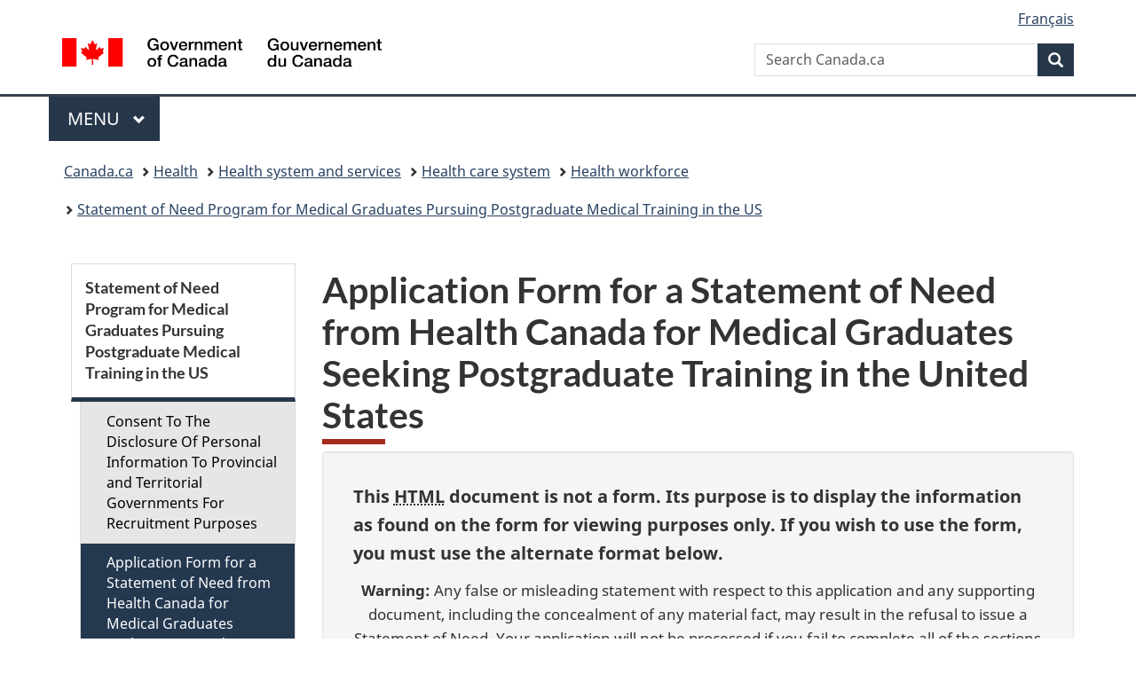

--- FILE ---
content_type: text/html;charset=utf-8
request_url: https://www.canada.ca/en/health-canada/services/health-care-system/health-human-resources/statements-need-postgraduate-medical-training-united-states/application-form-statement-government-canada-medical-graduates-seeking-postgraduate-training-united-states.html
body_size: 8837
content:
<!doctype html>


<html class="no-js" dir="ltr" lang="en" xmlns="http://www.w3.org/1999/xhtml">

<head prefix="og: http://ogp.me/ns#">
    
<meta http-equiv="X-UA-Compatible" content="IE=edge"/>
<meta charset="utf-8"/>
<title>Application Form for a Statement of Need from Health Canada for Medical Graduates Seeking Postgraduate Training in the United States - Canada.ca</title>
<meta content="width=device-width,initial-scale=1" name="viewport"/>


	<link rel="schema.dcterms" href="http://purl.org/dc/terms/"/>
	<link rel="canonical" href="https://www.canada.ca/en/health-canada/services/health-care-system/health-human-resources/statements-need-postgraduate-medical-training-united-states/application-form-statement-government-canada-medical-graduates-seeking-postgraduate-training-united-states.html"/>
    <link rel="alternate" hreflang="en" href="https://www.canada.ca/en/health-canada/services/health-care-system/health-human-resources/statements-need-postgraduate-medical-training-united-states/application-form-statement-government-canada-medical-graduates-seeking-postgraduate-training-united-states.html"/>
	
        <link rel="alternate" hreflang="fr" href="https://www.canada.ca/fr/sante-canada/services/systeme-soins-sante/ressources-humaines-sante/declarations-besoin-formation-postdoctorale-medecine-etats-unis/formulaire-concernant-obtention-declaration-gouvernement-canada-diplomes-medecine-formation-postdoctorale-etats-unis-ressources.html"/>
	
	
		<meta name="description" content="Health Canada form"/>
	
	
		<meta name="keywords" content="accreditation, competencies, credentials, eligibility, entry-to-practice, health human resources, health professions, hhr, medical professions"/>
	
	
		<meta name="author" content="Health Canada"/>
	
	
		<meta name="dcterms.title" content="Application Form for a Statement of Need from Health Canada for Medical Graduates Seeking Postgraduate Training in the United States"/>
	
	
		<meta name="dcterms.description" content="Health Canada form"/>
	
	
		<meta name="dcterms.creator" content="Health Canada"/>
	
	
	
		<meta name="dcterms.language" title="ISO639-2/T" content="eng"/>
	
	
		<meta name="dcterms.subject" title="gccore" content="Health and Safety"/>
	
	
		<meta name="dcterms.issued" title="W3CDTF" content="2013-10-24"/>
	
	
		<meta name="dcterms.modified" title="W3CDTF" content="2013-11-13"/>
	
	
		<meta name="dcterms.audience" content="general public"/>
	
	
		<meta name="dcterms.spatial" content="Canada"/>
	
	
		<meta name="dcterms.type" content="forms"/>
	
	
	
	
	
		<meta name="dcterms.identifier" content="Health_Canada"/>
	
	
	
        



	<meta prefix="fb: https://www.facebook.com/2008/fbml" property="fb:pages" content="378967748836213, 160339344047502, 184605778338568, 237796269600506, 10860597051, 14498271095, 209857686718, 160504807323251, 111156792247197, 113429762015861, 502566449790031, 312292485564363, 1471831713076413, 22724568071, 17294463927, 1442463402719857, 247990812241506, 730097607131117, 1142481292546228, 1765602380419601, 131514060764735, 307780276294187, 427238637642566, 525934210910141, 1016214671785090, 192657607776229, 586856208161152, 1146080748799944, 408143085978521, 490290084411688, 163828286987751, 565688503775086, 460123390028, 318424514044, 632493333805962, 370233926766473, 173004244677, 1562729973959056, 362400293941960, 769857139754987, 167891083224996, 466882737009651, 126404198009505, 135409166525475, 664638680273646, 169011506491295, 217171551640146, 182842831756930, 1464645710444681, 218822426028, 218740415905, 123326971154939, 125058490980757, 1062292210514762, 1768389106741505, 310939332270090, 285960408117397, 985916134909087, 655533774808209, 1522633664630497, 686814348097821, 230798677012118, 320520588000085, 103201203106202, 273375356172196, 61263506236, 353102841161, 1061339807224729, 1090791104267764, 395867780593657, 1597876400459657, 388427768185631, 937815283021844, 207409132619743, 1952090675003143, 206529629372368, 218566908564369, 175257766291975, 118472908172897, 767088219985590, 478573952173735, 465264530180856, 317418191615817, 428040827230778, 222493134493922, 196833853688656, 194633827256676, 252002641498535, 398018420213195, 265626156847421, 202442683196210, 384350631577399, 385499078129720, 178433945604162, 398240836869162, 326182960762584, 354672164565195, 375081249171867, 333050716732105, 118996871563050, 240349086055056, 119579301504003, 185184131584797, 333647780005544, 306255172770146, 369589566399283, 117461228379000, 349774478396157, 201995959908210, 307017162692056, 145928592172074, 122656527842056">


	


    


	<script src="//assets.adobedtm.com/be5dfd287373/abb618326704/launch-3eac5e076135.min.js"></script>










<link rel="stylesheet" href="https://use.fontawesome.com/releases/v5.15.4/css/all.css" integrity="sha256-mUZM63G8m73Mcidfrv5E+Y61y7a12O5mW4ezU3bxqW4=" crossorigin="anonymous"/>
<script blocking="render" src="/etc/designs/canada/wet-boew/js/gcdsloader.min.js"></script>
<link rel="stylesheet" href="/etc/designs/canada/wet-boew/css/theme.min.css"/>
<link href="/etc/designs/canada/wet-boew/assets/favicon.ico" rel="icon" type="image/x-icon"/>
<noscript><link rel="stylesheet" href="/etc/designs/canada/wet-boew/css/noscript.min.css"/></noscript>







                              <script>!function(a){var e="https://s.go-mpulse.net/boomerang/",t="addEventListener";if("False"=="True")a.BOOMR_config=a.BOOMR_config||{},a.BOOMR_config.PageParams=a.BOOMR_config.PageParams||{},a.BOOMR_config.PageParams.pci=!0,e="https://s2.go-mpulse.net/boomerang/";if(window.BOOMR_API_key="KBFUZ-C9D7G-RB8SX-GRGEN-HGMC9",function(){function n(e){a.BOOMR_onload=e&&e.timeStamp||(new Date).getTime()}if(!a.BOOMR||!a.BOOMR.version&&!a.BOOMR.snippetExecuted){a.BOOMR=a.BOOMR||{},a.BOOMR.snippetExecuted=!0;var i,_,o,r=document.createElement("iframe");if(a[t])a[t]("load",n,!1);else if(a.attachEvent)a.attachEvent("onload",n);r.src="javascript:void(0)",r.title="",r.role="presentation",(r.frameElement||r).style.cssText="width:0;height:0;border:0;display:none;",o=document.getElementsByTagName("script")[0],o.parentNode.insertBefore(r,o);try{_=r.contentWindow.document}catch(O){i=document.domain,r.src="javascript:var d=document.open();d.domain='"+i+"';void(0);",_=r.contentWindow.document}_.open()._l=function(){var a=this.createElement("script");if(i)this.domain=i;a.id="boomr-if-as",a.src=e+"KBFUZ-C9D7G-RB8SX-GRGEN-HGMC9",BOOMR_lstart=(new Date).getTime(),this.body.appendChild(a)},_.write("<bo"+'dy onload="document._l();">'),_.close()}}(),"".length>0)if(a&&"performance"in a&&a.performance&&"function"==typeof a.performance.setResourceTimingBufferSize)a.performance.setResourceTimingBufferSize();!function(){if(BOOMR=a.BOOMR||{},BOOMR.plugins=BOOMR.plugins||{},!BOOMR.plugins.AK){var e=""=="true"?1:0,t="",n="amjr5dqcc2txg2lqwmeq-f-f691f334d-clientnsv4-s.akamaihd.net",i="false"=="true"?2:1,_={"ak.v":"39","ak.cp":"780901","ak.ai":parseInt("231651",10),"ak.ol":"0","ak.cr":8,"ak.ipv":4,"ak.proto":"h2","ak.rid":"25827518","ak.r":51208,"ak.a2":e,"ak.m":"dscb","ak.n":"essl","ak.bpcip":"3.19.30.0","ak.cport":57614,"ak.gh":"23.209.83.25","ak.quicv":"","ak.tlsv":"tls1.3","ak.0rtt":"","ak.0rtt.ed":"","ak.csrc":"-","ak.acc":"","ak.t":"1768993545","ak.ak":"hOBiQwZUYzCg5VSAfCLimQ==c8OdA047muFRX05dmcsA//EMjalKV4Nay0yWZP4U6Peu4pRJjKET2/a9W66c63BipCdOqXeJji1mZzcV06iR6IACchGIZKCL89w30kQqoIxrqD3BsnvC/QzVDf56W9Ig79tuohOKmaFpdP3TmeUYr5duGiL7JlNcQmm0mvGIjxYIZDIjpDVyylqIOLeXV0Y6Jrq7lz154GZUxypQPqBzwguHCEaIglxuWwiCwF/tVACFLg0XgQWdUFjBaC7W7+/t4G9fmIRUNdVsHeK83V4wmzvfalvDk8I0rGLZI0rg8Jyuwdg3VSxcalZKOUmzAGfjrrpk3gn06RtesJzR+Kz211gPrqCybXkeiyC650QtUC3yUDqMIdXFOWH/pRaJZH8QWX8YdPeh/k8uzLMJQXc2JLRec3jlrDjqQ5GSHXuPllg=","ak.pv":"820","ak.dpoabenc":"","ak.tf":i};if(""!==t)_["ak.ruds"]=t;var o={i:!1,av:function(e){var t="http.initiator";if(e&&(!e[t]||"spa_hard"===e[t]))_["ak.feo"]=void 0!==a.aFeoApplied?1:0,BOOMR.addVar(_)},rv:function(){var a=["ak.bpcip","ak.cport","ak.cr","ak.csrc","ak.gh","ak.ipv","ak.m","ak.n","ak.ol","ak.proto","ak.quicv","ak.tlsv","ak.0rtt","ak.0rtt.ed","ak.r","ak.acc","ak.t","ak.tf"];BOOMR.removeVar(a)}};BOOMR.plugins.AK={akVars:_,akDNSPreFetchDomain:n,init:function(){if(!o.i){var a=BOOMR.subscribe;a("before_beacon",o.av,null,null),a("onbeacon",o.rv,null,null),o.i=!0}return this},is_complete:function(){return!0}}}}()}(window);</script></head>

<body vocab="http://schema.org/" typeof="WebPage" resource="#wb-webpage" class="">

    




    
        
        
        <div class="newpar new section">

</div>

    
        
        
        <div class="par iparys_inherited">

    
    
    
    
        
        
        <div class="global-header"><nav><ul id="wb-tphp">
	<li class="wb-slc"><a class="wb-sl" href="#wb-cont">Skip to main content</a></li>
	<li class="wb-slc"><a class="wb-sl" href="#wb-info">Skip to &#34;About government&#34;</a></li>
	<li class="wb-slc"><a class="wb-sl" href="#wb-sec">Skip to section menu</a></li>
</ul></nav>

<header>
	<div id="wb-bnr" class="container">
		<div class="row">
			
			<section id="wb-lng" class="col-xs-3 col-sm-12 pull-right text-right">
    <h2 class="wb-inv">Language selection</h2>
    <div class="row">
        <div class="col-md-12">
            <ul class="list-inline mrgn-bttm-0">
                <li>
                    <a lang="fr" href="/fr/sante-canada/services/systeme-soins-sante/ressources-humaines-sante/declarations-besoin-formation-postdoctorale-medecine-etats-unis/formulaire-concernant-obtention-declaration-gouvernement-canada-diplomes-medecine-formation-postdoctorale-etats-unis-ressources.html">
                        
                            <span class="hidden-xs" translate="no">Fran&ccedil;ais</span>
                            <abbr title="Fran&ccedil;ais" class="visible-xs h3 mrgn-tp-sm mrgn-bttm-0 text-uppercase" translate="no">fr</abbr>
                        
                        
                    </a>
                </li>
                
                
            </ul>
        </div>
    </div>
</section>
				<div class="brand col-xs-9 col-sm-5 col-md-4" property="publisher" resource="#wb-publisher" typeof="GovernmentOrganization">
					
                    
					
						
						<a href="/en.html" property="url">
							<img src="/etc/designs/canada/wet-boew/assets/sig-blk-en.svg" alt="Government of Canada" property="logo"/>
							<span class="wb-inv"> /
								
								<span lang="fr">Gouvernement du Canada</span>
							</span>
						</a>
					
					<meta property="name" content="Government of Canada"/>
					<meta property="areaServed" typeof="Country" content="Canada"/>
					<link property="logo" href="/etc/designs/canada/wet-boew/assets/wmms-blk.svg"/>
				</div>
				<section id="wb-srch" class="col-lg-offset-4 col-md-offset-4 col-sm-offset-2 col-xs-12 col-sm-5 col-md-4">
					<h2>Search</h2>
					
<form action="/en/sr/srb.html" method="get" name="cse-search-box" role="search">
	<div class="form-group wb-srch-qry">
		
		    <label for="wb-srch-q" class="wb-inv">Search Canada.ca</label>
			<input id="wb-srch-q" list="wb-srch-q-ac" class="wb-srch-q form-control" name="q" type="search" value="" size="34" maxlength="170" placeholder="Search Canada.ca"/>
		    
		

		<datalist id="wb-srch-q-ac">
		</datalist>
	</div>
	<div class="form-group submit">
	<button type="submit" id="wb-srch-sub" class="btn btn-primary btn-small" name="wb-srch-sub"><span class="glyphicon-search glyphicon"></span><span class="wb-inv">Search</span></button>
	</div>
</form>

				</section>
		</div>
	</div>
	<hr/>
	
	<div class="container"><div class="row">
		
        <div class="col-md-8">
        <nav class="gcweb-menu" typeof="SiteNavigationElement">
		<h2 class="wb-inv">Menu</h2>
		<button type="button" aria-haspopup="true" aria-expanded="false"><span class="wb-inv">Main </span>Menu <span class="expicon glyphicon glyphicon-chevron-down"></span></button>
<ul role="menu" aria-orientation="vertical" data-ajax-replace="/content/dam/canada/sitemenu/sitemenu-v2-en.html">
	<li role="presentation"><a role="menuitem" tabindex="-1" href="https://www.canada.ca/en/services/jobs.html">Jobs and the workplace</a></li>
	<li role="presentation"><a role="menuitem" tabindex="-1" href="https://www.canada.ca/en/services/immigration-citizenship.html">Immigration and citizenship</a></li>
	<li role="presentation"><a role="menuitem" tabindex="-1" href="https://travel.gc.ca/">Travel and tourism</a></li>
	<li role="presentation"><a role="menuitem" tabindex="-1" href="https://www.canada.ca/en/services/business.html">Business and industry</a></li>
	<li role="presentation"><a role="menuitem" tabindex="-1" href="https://www.canada.ca/en/services/benefits.html">Benefits</a></li>
	<li role="presentation"><a role="menuitem" tabindex="-1" href="https://www.canada.ca/en/services/health.html">Health</a></li>
	<li role="presentation"><a role="menuitem" tabindex="-1" href="https://www.canada.ca/en/services/taxes.html">Taxes</a></li>
	<li role="presentation"><a role="menuitem" tabindex="-1" href="https://www.canada.ca/en/services/environment.html">Environment and natural resources</a></li>
	<li role="presentation"><a role="menuitem" tabindex="-1" href="https://www.canada.ca/en/services/defence.html">National security and defence</a></li>
	<li role="presentation"><a role="menuitem" tabindex="-1" href="https://www.canada.ca/en/services/culture.html">Culture, history and sport</a></li>
	<li role="presentation"><a role="menuitem" tabindex="-1" href="https://www.canada.ca/en/services/policing.html">Policing, justice and emergencies</a></li>
	<li role="presentation"><a role="menuitem" tabindex="-1" href="https://www.canada.ca/en/services/transport.html">Transport and infrastructure</a></li>
	<li role="presentation"><a role="menuitem" tabindex="-1" href="https://www.international.gc.ca/world-monde/index.aspx?lang=eng">Canada and the world</a></li>
	<li role="presentation"><a role="menuitem" tabindex="-1" href="https://www.canada.ca/en/services/finance.html">Money and finances</a></li>
	<li role="presentation"><a role="menuitem" tabindex="-1" href="https://www.canada.ca/en/services/science.html">Science and innovation</a></li>
	<li role="presentation"><a role="menuitem" tabindex="-1" href="https://www.canada.ca/en/services/life-events.html">Manage life events</a></li>
</ul>

		
        </nav>   
        </div>
		
		
		
    </div></div>
	
		<nav id="wb-bc" property="breadcrumb"><h2 class="wb-inv">You are here:</h2><div class="container"><ol class="breadcrumb">
<li><a href='/en.html'>Canada.ca</a></li>
<li><a href='/en/services/health.html'>Health</a></li>
<li><a href='/en/services/health/health-system-services.html'>Health system and services</a></li>
<li><a href='/en/health-canada/services/health-care-systems.html'>Health care system</a></li>
<li><a href='/en/health-canada/services/health-care-system/health-human-resources.html'>Health workforce</a></li>
<li><a href='/en/health-canada/services/health-care-system/health-human-resources/statements-need-postgraduate-medical-training-united-states.html'>Statement of Need Program for Medical Graduates Pursuing Postgraduate Medical Training in the US</a></li>
</ol></div></nav>


	

  
</header>
</div>

    

</div>

    




	



    
    <div class="container">
        <div class="row">
            <main property="mainContentOfPage" resource="#wb-main" typeof="WebPageElement" class="col-md-9 col-md-push-3">
                <div class="mwstitle section">

    <h1 property="name" id="wb-cont" dir="ltr">
Application Form for a Statement of Need from Health Canada for Medical Graduates Seeking Postgraduate Training in the United States</h1>
	</div>
<div class="mwsbodytext text parbase section">
    

    
        <a id="cont" name="cont"></a>
    


</div>
<div class="mwspanel section">




    

    <div class="panel  well">
        <div class="panel-body">
            <div class="mwsbodytext text parbase section">
    

    
        <p><strong>This <abbr title="Hypertext Markup Language">HTML</abbr> document is not a form. Its purpose is to display the information as found on the form for viewing purposes only. If you wish to use the form, you must use the alternate format below.</strong></p>
<div class="small text-center"><p><strong>Warning:</strong> Any false or misleading statement with respect to this application and any supporting document, including the concealment of any material fact, may result in the refusal to issue a Statement of Need. Your application will not be processed if you fail to complete all of the sections of this form, including submission of supporting documents, and/or refuse to consent to the exchange or disclosure of any personal information required for the delivery of Statement of Need to the Educational Commission for Foreign Medical Graduates in the United States.</p>
<p><strong>Type or print in CAPITAL LETTERS using black or dark blue ink.</strong><br><strong>View Instructions for <a href="/en/health-canada/services/health-care-system/health-human-resources/statements-need-postgraduate-medical-training-united-states/instructions-for-completing-statement-of-need-application.html">Completing a Statement of Need Application</a> prior to completing this form.</strong></p>
</div>

    


</div>


        </div>

        
    </div>

    


</div>
<div class="mwsgeneric-base-html parbase section">



    <a href="/content/dam/hc-sc/documents/services/health-care-system/health-human-resources/statements-need-postgraduate-medical-training-united-states/application-form-statement-government-canada-medical-graduates-seeking-postgraduate-training-united-states/form-eng.pdf">(PDF Version - 662 K)</a>

<p><strong>Is this your first application?</strong></p>

<ul>
<li>Yes</li>
<li>No</li>
</ul>

<p><strong>Date(s) of previous application(s) </strong></p>

<div class="row">
<div class="col-md-6"><p>Under which category are you applying?</p>
</div>
<div class="col-md-2"><p>Category A</p>
</div>
<div class="col-md-2"><p>Category B</p>
</div>
<div class="col-md-2"><p>Category C</p>
</div>
</div>

<h2>Part A: Personal Information</h2>

<p>First Name(s)<br> Last Name </p>

<ul>
<li>F</li>
<li>M</li>
</ul>

<p>ECFMG Number
<br><span class="small"><strong>(Applicants must provide a notarized copy of one of the following (see instructions for details):</strong></span>
<br>
Canadian Citizen
<br>
Permanent Resident of Canada
</p>

<p>Telephone Number(s)</p>

<p>Email(s)</p>

<p>Permanent Address in Canada</p>

<p>Mailing Address (in Canada or United States)</p>

<h2>Part B: Medical School and Postgraduate Medical Training</h2>

<p>Name of Medical School or School of Osteopathic Medicine Year of Graduation</p>

<p>Specialty
<br>
Name of training institution
<br>
Dates</p>

<h2>Part C:&nbsp; Competed Postgraduate training – Canada and/or the United States</h2>

<p>Subspecialty / Fellowship
<br>
Name of training institution
<br>
Dates
</p>


<h2>Part D:&nbsp; Proposed Postgraduate Training in the United States</h2>

<p>Field Of Training:</p>

<p>Start date Duration</p>

<p>Name and mailing address of training institution</p>

<h2>Part E: Agreement to Return to Canada to Practice Medicine</h2>

<p><strong>I Hereby State With Sincerity That:</strong></p>

<ul>
<li>I intend to return to Canada upon completion of my postgraduate medical specialty training in the United States to practice of medicine in the medical specialty for which I will have received training.</li>
<li>On my return to Canada, I intend to enter the practice of ________.</li>
<li>I understand that it is my responsibility to be informed of the requirements of medical licensure and certification requirements in Canada.</li>
<li>I understand that the medical specialty training I will receive in the United States may not meet the specifications of Canadian licensure or certification bodies and I agree to take any necessary steps to meet Canadian medical licensure and certification requirements.</li>
<li>I understand that receipt of a Statement of Need from the Government of Canada does not constitute a guarantee of employment including employment in the practice of medicine in the specialty for which I will have received training.</li>
<li>I understand that Health Canada releases some personal information about Statement of Need recipients to The Canadian Post-M.D. Education Registry (CAPER) on an annual basis for the purpose of research on physician resources and I agree /&nbsp;&nbsp; I disagree to the release of information to CAPER for this purpose.</li>
<li>I have read and I understand the purpose of the "Consent to the Disclosure of Personal Information to Provincial and Territorial Governments for Recruitment Purposes" and I have / have not signed the form.</li>
</ul>

<h2>Part F: Supporting Documents (See instructions for Completing a Statement of Need Application for details)</h2>

<p>Submit the following document with your applications form:</p>

<ul>
<li>Proof of Canadian Citizenship or Permanent Residency (Notarized copy)</li>
<li>Proof of Training: submit one of the following: 1) US Match Page 2) Contract or 3) Letter of Offer</li>
<li>Disclosure of Personal Information for Recruitment (Optional)</li>
</ul>


<h2>Part G:&nbsp; Signatures of Both Applicant and Witness</h2>

<p><strong>APPLICANT Declaration</strong> – I solemnly declare that I am a Canadian citizen or Permanent Resident of Canada and that the information contained in this application and supporting documents, are true. I declare that I have read and understood the Warning at the top of the application form and statements outlined under section E. I consent to the collection, use and disclosure of my personal information by the Statement of Need Program to the Educational Commission for Foreign Medical Graduates in the United States.
<br><strong>Name of Applicant Signature of Applicant Date</strong>
</p>


<p><strong>WITNESS Declaration</strong> – I solemnly declare that I have read and understood the Warning at the top of this application and that the information within this application, is true.
<br><strong>Name of Witness Signature of Witness Date</strong>
</p>



</div>


                <section class="pagedetails">
    <h2 class="wb-inv">Page details</h2>

    

    
    
<gcds-date-modified>
	2020-07-13
</gcds-date-modified>


</section>
            </main>
            <nav class="wb-sec col-md-3 col-md-pull-9" typeof="SiteNavigationElement" id="wb-sec">
                <div>
    <h2 id="wb-sec-h" class="wb-inv">Section Menu</h2>
    <section class="list-group menu list-unstyled">
        <h3 class="wb-navcurr"><a href="/en/health-canada/services/health-care-system/health-human-resources/statements-need-postgraduate-medical-training-united-states.html">Statement of Need Program for Medical Graduates Pursuing Postgraduate Medical Training in the US</a></h3>
        <ul class="list-group menu list-unstyled">
            <li><a href="/en/health-canada/services/health-care-system/health-human-resources/statements-need-postgraduate-medical-training-united-states/consent-disclosure-personal-information-provincial-territorial-governments-recruitment-purposes.html" class="list-group-item">Consent To The Disclosure Of Personal Information To Provincial and Territorial Governments For Recruitment Purposes</a>
                
            </li>
        
            <li><a href="/en/health-canada/services/health-care-system/health-human-resources/statements-need-postgraduate-medical-training-united-states/application-form-statement-government-canada-medical-graduates-seeking-postgraduate-training-united-states.html" class="list-group-item wb-navcurr">Application Form for a Statement of Need from Health Canada for Medical Graduates Seeking Postgraduate Training in the United States</a>
                
            </li>
        
            <li><a href="/en/health-canada/services/health-care-system/health-human-resources/statements-need-postgraduate-medical-training-united-states/instructions-for-completing-statement-of-need-application.html" class="list-group-item">Instructions for Completing a Statement of Need Application</a>
                
            </li>
        </ul>
    </section>
 <!-- comment --></div>
            </nav>
        </div>
    </div>

    
    



    




    
        
        
        <div class="newpar new section">

</div>

    
        
        
        <div class="par iparys_inherited">

    
    
    
    

</div>

    




    




    
        
        
        <div class="newpar new section">

</div>

    
        
        
        <div class="par iparys_inherited">

    
    
    
    
        
        
        <div class="global-footer">
    <footer id="wb-info">
	    <h2 class="wb-inv">About this site</h2>
    	<div class="gc-contextual"><div class="container">
    <nav>
        <h3>Health Canada</h3>
        <ul class="list-col-xs-1 list-col-sm-2 list-col-md-3">
            <li><a href="/en/health-canada/corporate/contact-us.html">Contact us</a></li>
        </ul>
    </nav>
</div></div>	
        <div class="gc-main-footer">
			<div class="container">
	<nav>
	<h3>Government of Canada</h3>
	<ul class="list-col-xs-1 list-col-sm-2 list-col-md-3">
		<li><a href="/en/contact.html">All contacts</a></li>
		<li><a href="/en/government/dept.html">Departments and agencies</a></li>
		<li><a href="/en/government/system.html">About government</a></li>
	</ul>
	<h4><span class="wb-inv">Themes and topics</span></h4>
	<ul class="list-unstyled colcount-sm-2 colcount-md-3">			
		<li><a href="/en/services/jobs.html">Jobs</a></li>
		<li><a href="/en/services/immigration-citizenship.html">Immigration and citizenship</a></li>
		<li><a href="https://travel.gc.ca/">Travel and tourism</a></li>
		<li><a href="/en/services/business.html">Business</a></li>
		<li><a href="/en/services/benefits.html">Benefits</a></li>
		<li><a href="/en/services/health.html">Health</a></li>
		<li><a href="/en/services/taxes.html">Taxes</a></li>
		<li><a href="/en/services/environment.html">Environment and natural resources</a></li>
		<li><a href="/en/services/defence.html">National security and defence</a></li>
		<li><a href="/en/services/culture.html">Culture, history and sport</a></li>
		<li><a href="/en/services/policing.html">Policing, justice and emergencies</a></li>
		<li><a href="/en/services/transport.html">Transport and infrastructure</a></li>
		<li><a href="https://www.international.gc.ca/world-monde/index.aspx?lang=eng">Canada and the world</a></li>
		<li><a href="/en/services/finance.html">Money and finances</a></li>
		<li><a href="/en/services/science.html">Science and innovation</a></li>
		<li><a href="/en/services/indigenous-peoples.html">Indigenous Peoples</a></li>
		<li><a href="/en/services/veterans-military.html">Veterans and military</a></li>
		<li><a href="/en/services/youth.html">Youth</a></li>
		<li><a href="/en/services/life-events.html">Manage life events</a></li>		
	</ul>
	</nav>
</div>
	
        </div>
        <div class="gc-sub-footer">
            <div class="container d-flex align-items-center">
            <nav>
                <h3 class="wb-inv">Government of Canada Corporate</h3>
                <ul>
                
                    		<li><a href="https://www.canada.ca/en/social.html">Social media</a></li>
		<li><a href="https://www.canada.ca/en/mobile.html">Mobile applications</a></li>
		<li><a href="https://www.canada.ca/en/government/about-canada-ca.html">About Canada.ca</a></li>
                
                <li><a href="/en/transparency/terms.html">Terms and conditions</a></li>
                <li><a href="/en/transparency/privacy.html">Privacy</a></li>
                </ul>
            </nav>
                <div class="wtrmrk align-self-end">
                    <img src="/etc/designs/canada/wet-boew/assets/wmms-blk.svg" alt="Symbol of the Government of Canada"/>
                </div>
            </div>
        </div>
    </footer>

</div>

    

</div>

    




    







    <script type="text/javascript">_satellite.pageBottom();</script>






<script src="//ajax.googleapis.com/ajax/libs/jquery/2.2.4/jquery.min.js" integrity="sha256-BbhdlvQf/xTY9gja0Dq3HiwQF8LaCRTXxZKRutelT44=" crossorigin="anonymous"></script>
<script src="/etc/designs/canada/wet-boew/js/ep-pp.min.js"></script>
<script src="/etc/designs/canada/wet-boew/js/wet-boew.min.js"></script>
<script src="/etc/designs/canada/wet-boew/js/theme.min.js"></script>




</body>
</html>
